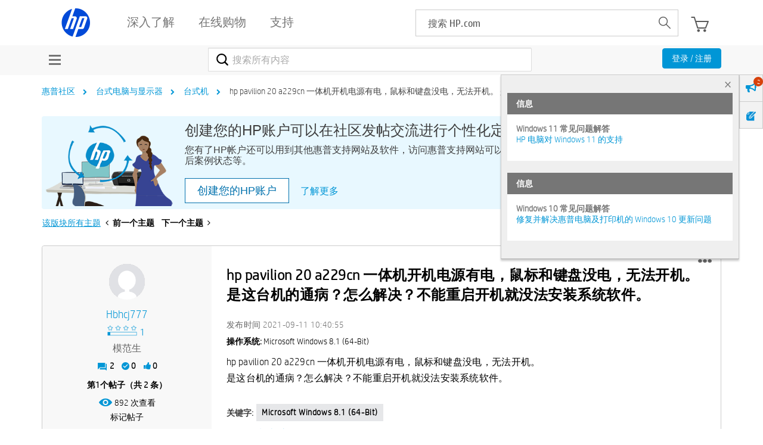

--- FILE ---
content_type: text/html; charset=UTF-8
request_url: https://h30471.www3.hp.com/t5/tai-shi-dian-nao/hp-pavilion-20-a229cn-yi-ti-ji-kai-ji-dian-yuan-you-dian-shu-biao-he-jian-pan-mei-dian-wu-fa-kai-ji-shi-zhe-tai-ji-de-tong-bing-zen-me-jie-jue/m-p/1114407
body_size: 1911
content:
<!DOCTYPE html>
<html lang="en">
<head>
    <meta charset="utf-8">
    <meta name="viewport" content="width=device-width, initial-scale=1">
    <title></title>
    <style>
        body {
            font-family: "Arial";
        }
    </style>
    <script type="text/javascript">
    window.awsWafCookieDomainList = ['hpcn.lithium.com','h30471.www3.hp.com'];
    window.gokuProps = {
"key":"AQIDAHjcYu/GjX+QlghicBgQ/7bFaQZ+m5FKCMDnO+vTbNg96AHYyZv6Mnkdbjk2SfzfqtxBAAAAfjB8BgkqhkiG9w0BBwagbzBtAgEAMGgGCSqGSIb3DQEHATAeBglghkgBZQMEAS4wEQQMjjrJPgBw2NjH39ZEAgEQgDvpfbHVKaHiIBgNozebkLNmp/az1OGiFgjLcgCZgmx98S73qSAwa5QFXxPlLcDjyv8PC71hCc4U8qJoFw==",
          "iv":"A6x+ZwCKTQAALxZD",
          "context":"22VQkKspv2l6AL/szGBueqdoVJlEsFasmjqiaECM9kIwhp33EYzKjfhetGN2/sIctZ2eVCVdlBcEuJRpXyxs71DRV143j441XJAqTCPeyS5hlHC6o3Av3q/avvxwD7o9f6CrRd3clQZRVOxaeqASPdcuUE7CqlBU/QK/7eoMil1Zkk7K6SwKg6zV/OOprKQoTUDvPAmkNP4R+k9j4d6QjpGGK23byZkNXQII1MyP6KyZGFALMr+YOpgckcpYWMwZdjyr4EZEf2vpkW9vbcwloTaM8yewdV7u3dDcSlCEB+rWTD+iVVtiyvzC0HpM+rv6ko6RFi227RlCa2xnw7YvROf1BQpY/ys+BDL192gvGfopfKtg7Qmk31Ib5yw9GvpC0vtmCR5aUMgoTNkVU0ZYh3QsmJaTs2Dj"
};
    </script>
    <script src="https://bc0439715fa6.967eb88d.us-east-2.token.awswaf.com/bc0439715fa6/984386cd7cd5/7774772a9541/challenge.js"></script>
</head>
<body>
    <div id="challenge-container"></div>
    <script type="text/javascript">
        AwsWafIntegration.saveReferrer();
        AwsWafIntegration.checkForceRefresh().then((forceRefresh) => {
            if (forceRefresh) {
                AwsWafIntegration.forceRefreshToken().then(() => {
                    window.location.reload(true);
                });
            } else {
                AwsWafIntegration.getToken().then(() => {
                    window.location.reload(true);
                });
            }
        });
    </script>
    <noscript>
        <h1>JavaScript is disabled</h1>
        In order to continue, we need to verify that you're not a robot.
        This requires JavaScript. Enable JavaScript and then reload the page.
    </noscript>
</body>
</html>